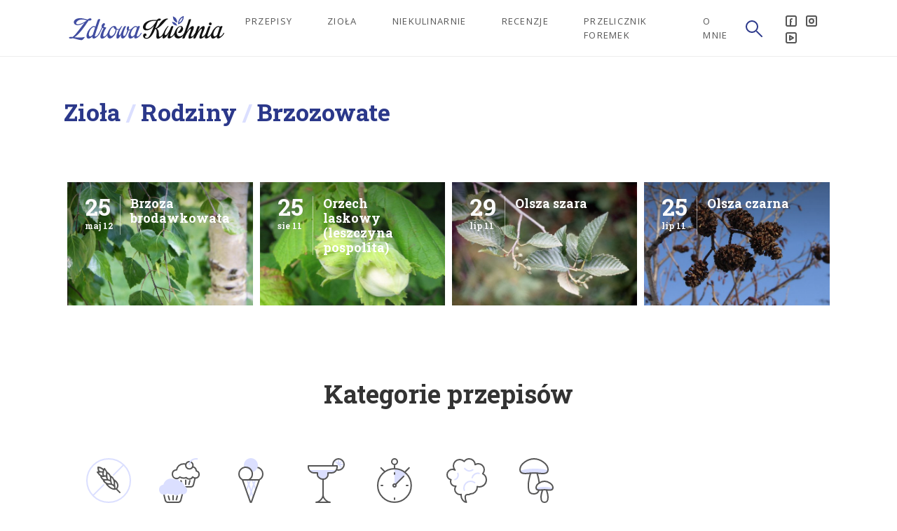

--- FILE ---
content_type: text/html; charset=UTF-8
request_url: https://zdrowa-kuchnia.com/rodzina/brzozowate/
body_size: 8273
content:
<!DOCTYPE html>
<html>
	<head>
		<script async src="https://www.googletagmanager.com/gtag/js?id=UA-25458292-1"></script>
		<script>
			window.dataLayer = window.dataLayer || [];
			function gtag(){dataLayer.push(arguments);}
			gtag('js', new Date());
			gtag('config', 'UA-25458292-1');
		</script>
		<meta charset="utf-8">
		<meta name="viewport" content="width=device-width, initial-scale=1">
		<title>Zdrowa Kuchnia &raquo; Rodziny &raquo; Brzozowate</title>
		
		<meta property="og:locale" content="pl_PL" />
		<meta property="og:site_name" content="Zdrowa Kuchnia" />
		<meta property="og:title" content="Zdrowa Kuchnia | Rodziny | Brzozowate" />
		<meta property="og:url" content="https://zdrowa-kuchnia.com/rodzina/brzozowate/" />
		<meta property="fb:app_id" content="143438722525584" />

					<meta property="og:type" content="website" />
			<meta property="og:description" content="Sprawdzone przepisy na pyszne dania" />
			<meta name="description" content="Sprawdzone przepisy na pyszne dania">
		
		
		<script>
			var templateURL = 'https://zdrowa-kuchnia.com/wp-content/themes/zdrowakuchnia';
		</script>

		<meta name='robots' content='max-image-preview:large' />
<link rel="alternate" type="application/rss+xml" title="Kanał Zdrowa Kuchnia &raquo; Brzozowate Rodzina" href="https://zdrowa-kuchnia.com/rodzina/brzozowate/feed/" />
<script type="text/javascript">
window._wpemojiSettings = {"baseUrl":"https:\/\/s.w.org\/images\/core\/emoji\/14.0.0\/72x72\/","ext":".png","svgUrl":"https:\/\/s.w.org\/images\/core\/emoji\/14.0.0\/svg\/","svgExt":".svg","source":{"concatemoji":"https:\/\/zdrowa-kuchnia.com\/wp-includes\/js\/wp-emoji-release.min.js?ver=6.2"}};
/*! This file is auto-generated */
!function(e,a,t){var n,r,o,i=a.createElement("canvas"),p=i.getContext&&i.getContext("2d");function s(e,t){p.clearRect(0,0,i.width,i.height),p.fillText(e,0,0);e=i.toDataURL();return p.clearRect(0,0,i.width,i.height),p.fillText(t,0,0),e===i.toDataURL()}function c(e){var t=a.createElement("script");t.src=e,t.defer=t.type="text/javascript",a.getElementsByTagName("head")[0].appendChild(t)}for(o=Array("flag","emoji"),t.supports={everything:!0,everythingExceptFlag:!0},r=0;r<o.length;r++)t.supports[o[r]]=function(e){if(p&&p.fillText)switch(p.textBaseline="top",p.font="600 32px Arial",e){case"flag":return s("\ud83c\udff3\ufe0f\u200d\u26a7\ufe0f","\ud83c\udff3\ufe0f\u200b\u26a7\ufe0f")?!1:!s("\ud83c\uddfa\ud83c\uddf3","\ud83c\uddfa\u200b\ud83c\uddf3")&&!s("\ud83c\udff4\udb40\udc67\udb40\udc62\udb40\udc65\udb40\udc6e\udb40\udc67\udb40\udc7f","\ud83c\udff4\u200b\udb40\udc67\u200b\udb40\udc62\u200b\udb40\udc65\u200b\udb40\udc6e\u200b\udb40\udc67\u200b\udb40\udc7f");case"emoji":return!s("\ud83e\udef1\ud83c\udffb\u200d\ud83e\udef2\ud83c\udfff","\ud83e\udef1\ud83c\udffb\u200b\ud83e\udef2\ud83c\udfff")}return!1}(o[r]),t.supports.everything=t.supports.everything&&t.supports[o[r]],"flag"!==o[r]&&(t.supports.everythingExceptFlag=t.supports.everythingExceptFlag&&t.supports[o[r]]);t.supports.everythingExceptFlag=t.supports.everythingExceptFlag&&!t.supports.flag,t.DOMReady=!1,t.readyCallback=function(){t.DOMReady=!0},t.supports.everything||(n=function(){t.readyCallback()},a.addEventListener?(a.addEventListener("DOMContentLoaded",n,!1),e.addEventListener("load",n,!1)):(e.attachEvent("onload",n),a.attachEvent("onreadystatechange",function(){"complete"===a.readyState&&t.readyCallback()})),(e=t.source||{}).concatemoji?c(e.concatemoji):e.wpemoji&&e.twemoji&&(c(e.twemoji),c(e.wpemoji)))}(window,document,window._wpemojiSettings);
</script>
<style type="text/css">
img.wp-smiley,
img.emoji {
	display: inline !important;
	border: none !important;
	box-shadow: none !important;
	height: 1em !important;
	width: 1em !important;
	margin: 0 0.07em !important;
	vertical-align: -0.1em !important;
	background: none !important;
	padding: 0 !important;
}
</style>
	<link rel='stylesheet' id='wp-block-library-css' href='https://zdrowa-kuchnia.com/wp-includes/css/dist/block-library/style.min.css?ver=6.2' type='text/css' media='all' />
<link rel='stylesheet' id='classic-theme-styles-css' href='https://zdrowa-kuchnia.com/wp-includes/css/classic-themes.min.css?ver=6.2' type='text/css' media='all' />
<style id='global-styles-inline-css' type='text/css'>
body{--wp--preset--color--black: #000000;--wp--preset--color--cyan-bluish-gray: #abb8c3;--wp--preset--color--white: #ffffff;--wp--preset--color--pale-pink: #f78da7;--wp--preset--color--vivid-red: #cf2e2e;--wp--preset--color--luminous-vivid-orange: #ff6900;--wp--preset--color--luminous-vivid-amber: #fcb900;--wp--preset--color--light-green-cyan: #7bdcb5;--wp--preset--color--vivid-green-cyan: #00d084;--wp--preset--color--pale-cyan-blue: #8ed1fc;--wp--preset--color--vivid-cyan-blue: #0693e3;--wp--preset--color--vivid-purple: #9b51e0;--wp--preset--gradient--vivid-cyan-blue-to-vivid-purple: linear-gradient(135deg,rgba(6,147,227,1) 0%,rgb(155,81,224) 100%);--wp--preset--gradient--light-green-cyan-to-vivid-green-cyan: linear-gradient(135deg,rgb(122,220,180) 0%,rgb(0,208,130) 100%);--wp--preset--gradient--luminous-vivid-amber-to-luminous-vivid-orange: linear-gradient(135deg,rgba(252,185,0,1) 0%,rgba(255,105,0,1) 100%);--wp--preset--gradient--luminous-vivid-orange-to-vivid-red: linear-gradient(135deg,rgba(255,105,0,1) 0%,rgb(207,46,46) 100%);--wp--preset--gradient--very-light-gray-to-cyan-bluish-gray: linear-gradient(135deg,rgb(238,238,238) 0%,rgb(169,184,195) 100%);--wp--preset--gradient--cool-to-warm-spectrum: linear-gradient(135deg,rgb(74,234,220) 0%,rgb(151,120,209) 20%,rgb(207,42,186) 40%,rgb(238,44,130) 60%,rgb(251,105,98) 80%,rgb(254,248,76) 100%);--wp--preset--gradient--blush-light-purple: linear-gradient(135deg,rgb(255,206,236) 0%,rgb(152,150,240) 100%);--wp--preset--gradient--blush-bordeaux: linear-gradient(135deg,rgb(254,205,165) 0%,rgb(254,45,45) 50%,rgb(107,0,62) 100%);--wp--preset--gradient--luminous-dusk: linear-gradient(135deg,rgb(255,203,112) 0%,rgb(199,81,192) 50%,rgb(65,88,208) 100%);--wp--preset--gradient--pale-ocean: linear-gradient(135deg,rgb(255,245,203) 0%,rgb(182,227,212) 50%,rgb(51,167,181) 100%);--wp--preset--gradient--electric-grass: linear-gradient(135deg,rgb(202,248,128) 0%,rgb(113,206,126) 100%);--wp--preset--gradient--midnight: linear-gradient(135deg,rgb(2,3,129) 0%,rgb(40,116,252) 100%);--wp--preset--duotone--dark-grayscale: url('#wp-duotone-dark-grayscale');--wp--preset--duotone--grayscale: url('#wp-duotone-grayscale');--wp--preset--duotone--purple-yellow: url('#wp-duotone-purple-yellow');--wp--preset--duotone--blue-red: url('#wp-duotone-blue-red');--wp--preset--duotone--midnight: url('#wp-duotone-midnight');--wp--preset--duotone--magenta-yellow: url('#wp-duotone-magenta-yellow');--wp--preset--duotone--purple-green: url('#wp-duotone-purple-green');--wp--preset--duotone--blue-orange: url('#wp-duotone-blue-orange');--wp--preset--font-size--small: 13px;--wp--preset--font-size--medium: 20px;--wp--preset--font-size--large: 36px;--wp--preset--font-size--x-large: 42px;--wp--preset--spacing--20: 0.44rem;--wp--preset--spacing--30: 0.67rem;--wp--preset--spacing--40: 1rem;--wp--preset--spacing--50: 1.5rem;--wp--preset--spacing--60: 2.25rem;--wp--preset--spacing--70: 3.38rem;--wp--preset--spacing--80: 5.06rem;--wp--preset--shadow--natural: 6px 6px 9px rgba(0, 0, 0, 0.2);--wp--preset--shadow--deep: 12px 12px 50px rgba(0, 0, 0, 0.4);--wp--preset--shadow--sharp: 6px 6px 0px rgba(0, 0, 0, 0.2);--wp--preset--shadow--outlined: 6px 6px 0px -3px rgba(255, 255, 255, 1), 6px 6px rgba(0, 0, 0, 1);--wp--preset--shadow--crisp: 6px 6px 0px rgba(0, 0, 0, 1);}:where(.is-layout-flex){gap: 0.5em;}body .is-layout-flow > .alignleft{float: left;margin-inline-start: 0;margin-inline-end: 2em;}body .is-layout-flow > .alignright{float: right;margin-inline-start: 2em;margin-inline-end: 0;}body .is-layout-flow > .aligncenter{margin-left: auto !important;margin-right: auto !important;}body .is-layout-constrained > .alignleft{float: left;margin-inline-start: 0;margin-inline-end: 2em;}body .is-layout-constrained > .alignright{float: right;margin-inline-start: 2em;margin-inline-end: 0;}body .is-layout-constrained > .aligncenter{margin-left: auto !important;margin-right: auto !important;}body .is-layout-constrained > :where(:not(.alignleft):not(.alignright):not(.alignfull)){max-width: var(--wp--style--global--content-size);margin-left: auto !important;margin-right: auto !important;}body .is-layout-constrained > .alignwide{max-width: var(--wp--style--global--wide-size);}body .is-layout-flex{display: flex;}body .is-layout-flex{flex-wrap: wrap;align-items: center;}body .is-layout-flex > *{margin: 0;}:where(.wp-block-columns.is-layout-flex){gap: 2em;}.has-black-color{color: var(--wp--preset--color--black) !important;}.has-cyan-bluish-gray-color{color: var(--wp--preset--color--cyan-bluish-gray) !important;}.has-white-color{color: var(--wp--preset--color--white) !important;}.has-pale-pink-color{color: var(--wp--preset--color--pale-pink) !important;}.has-vivid-red-color{color: var(--wp--preset--color--vivid-red) !important;}.has-luminous-vivid-orange-color{color: var(--wp--preset--color--luminous-vivid-orange) !important;}.has-luminous-vivid-amber-color{color: var(--wp--preset--color--luminous-vivid-amber) !important;}.has-light-green-cyan-color{color: var(--wp--preset--color--light-green-cyan) !important;}.has-vivid-green-cyan-color{color: var(--wp--preset--color--vivid-green-cyan) !important;}.has-pale-cyan-blue-color{color: var(--wp--preset--color--pale-cyan-blue) !important;}.has-vivid-cyan-blue-color{color: var(--wp--preset--color--vivid-cyan-blue) !important;}.has-vivid-purple-color{color: var(--wp--preset--color--vivid-purple) !important;}.has-black-background-color{background-color: var(--wp--preset--color--black) !important;}.has-cyan-bluish-gray-background-color{background-color: var(--wp--preset--color--cyan-bluish-gray) !important;}.has-white-background-color{background-color: var(--wp--preset--color--white) !important;}.has-pale-pink-background-color{background-color: var(--wp--preset--color--pale-pink) !important;}.has-vivid-red-background-color{background-color: var(--wp--preset--color--vivid-red) !important;}.has-luminous-vivid-orange-background-color{background-color: var(--wp--preset--color--luminous-vivid-orange) !important;}.has-luminous-vivid-amber-background-color{background-color: var(--wp--preset--color--luminous-vivid-amber) !important;}.has-light-green-cyan-background-color{background-color: var(--wp--preset--color--light-green-cyan) !important;}.has-vivid-green-cyan-background-color{background-color: var(--wp--preset--color--vivid-green-cyan) !important;}.has-pale-cyan-blue-background-color{background-color: var(--wp--preset--color--pale-cyan-blue) !important;}.has-vivid-cyan-blue-background-color{background-color: var(--wp--preset--color--vivid-cyan-blue) !important;}.has-vivid-purple-background-color{background-color: var(--wp--preset--color--vivid-purple) !important;}.has-black-border-color{border-color: var(--wp--preset--color--black) !important;}.has-cyan-bluish-gray-border-color{border-color: var(--wp--preset--color--cyan-bluish-gray) !important;}.has-white-border-color{border-color: var(--wp--preset--color--white) !important;}.has-pale-pink-border-color{border-color: var(--wp--preset--color--pale-pink) !important;}.has-vivid-red-border-color{border-color: var(--wp--preset--color--vivid-red) !important;}.has-luminous-vivid-orange-border-color{border-color: var(--wp--preset--color--luminous-vivid-orange) !important;}.has-luminous-vivid-amber-border-color{border-color: var(--wp--preset--color--luminous-vivid-amber) !important;}.has-light-green-cyan-border-color{border-color: var(--wp--preset--color--light-green-cyan) !important;}.has-vivid-green-cyan-border-color{border-color: var(--wp--preset--color--vivid-green-cyan) !important;}.has-pale-cyan-blue-border-color{border-color: var(--wp--preset--color--pale-cyan-blue) !important;}.has-vivid-cyan-blue-border-color{border-color: var(--wp--preset--color--vivid-cyan-blue) !important;}.has-vivid-purple-border-color{border-color: var(--wp--preset--color--vivid-purple) !important;}.has-vivid-cyan-blue-to-vivid-purple-gradient-background{background: var(--wp--preset--gradient--vivid-cyan-blue-to-vivid-purple) !important;}.has-light-green-cyan-to-vivid-green-cyan-gradient-background{background: var(--wp--preset--gradient--light-green-cyan-to-vivid-green-cyan) !important;}.has-luminous-vivid-amber-to-luminous-vivid-orange-gradient-background{background: var(--wp--preset--gradient--luminous-vivid-amber-to-luminous-vivid-orange) !important;}.has-luminous-vivid-orange-to-vivid-red-gradient-background{background: var(--wp--preset--gradient--luminous-vivid-orange-to-vivid-red) !important;}.has-very-light-gray-to-cyan-bluish-gray-gradient-background{background: var(--wp--preset--gradient--very-light-gray-to-cyan-bluish-gray) !important;}.has-cool-to-warm-spectrum-gradient-background{background: var(--wp--preset--gradient--cool-to-warm-spectrum) !important;}.has-blush-light-purple-gradient-background{background: var(--wp--preset--gradient--blush-light-purple) !important;}.has-blush-bordeaux-gradient-background{background: var(--wp--preset--gradient--blush-bordeaux) !important;}.has-luminous-dusk-gradient-background{background: var(--wp--preset--gradient--luminous-dusk) !important;}.has-pale-ocean-gradient-background{background: var(--wp--preset--gradient--pale-ocean) !important;}.has-electric-grass-gradient-background{background: var(--wp--preset--gradient--electric-grass) !important;}.has-midnight-gradient-background{background: var(--wp--preset--gradient--midnight) !important;}.has-small-font-size{font-size: var(--wp--preset--font-size--small) !important;}.has-medium-font-size{font-size: var(--wp--preset--font-size--medium) !important;}.has-large-font-size{font-size: var(--wp--preset--font-size--large) !important;}.has-x-large-font-size{font-size: var(--wp--preset--font-size--x-large) !important;}
.wp-block-navigation a:where(:not(.wp-element-button)){color: inherit;}
:where(.wp-block-columns.is-layout-flex){gap: 2em;}
.wp-block-pullquote{font-size: 1.5em;line-height: 1.6;}
</style>
<link rel='stylesheet' id='theme-css-css' href='https://zdrowa-kuchnia.com/wp-content/themes/zdrowakuchnia/assets/build/css/main.css?ver=6.2' type='text/css' media='all' />
<script type='text/javascript' src='https://zdrowa-kuchnia.com/wp-content/themes/zdrowakuchnia/assets/build/library/js/jquery.min.js' id='jquery-js'></script>
<link rel="https://api.w.org/" href="https://zdrowa-kuchnia.com/wp-json/" /><link rel="EditURI" type="application/rsd+xml" title="RSD" href="https://zdrowa-kuchnia.com/xmlrpc.php?rsd" />
<link rel="wlwmanifest" type="application/wlwmanifest+xml" href="https://zdrowa-kuchnia.com/wp-includes/wlwmanifest.xml" />
<meta name="generator" content="WordPress 6.2" />
<link rel="icon" href="https://zdrowa-kuchnia.com/wp-content/uploads/2018/11/cropped-favicon-32x32.png" sizes="32x32" />
<link rel="icon" href="https://zdrowa-kuchnia.com/wp-content/uploads/2018/11/cropped-favicon-192x192.png" sizes="192x192" />
<link rel="apple-touch-icon" href="https://zdrowa-kuchnia.com/wp-content/uploads/2018/11/cropped-favicon-180x180.png" />
<meta name="msapplication-TileImage" content="https://zdrowa-kuchnia.com/wp-content/uploads/2018/11/cropped-favicon-270x270.png" />
	</head>

	<body class="archive tax-herb_families term-brzozowate term-737">
		<header class="row fluid header-main">
			<nav class="navbar-main column sm-14 md-12 md-off-1">
				<div class="logo-container">						
					<a href="https://zdrowa-kuchnia.com/">
						<img src="https://zdrowa-kuchnia.com/wp-content/themes/zdrowakuchnia/assets/build/img/logo-zdrowakuchnia.svg" alt="Zdrowa Kuchnia" class="zk-logo">					
					</a>
				</div>
			
				<div class="menu-container">
					<ul id="primary-menu" class="navbar-nav"><li id="menu-item-509" class="menu-item menu-item-type-custom menu-item-object-custom menu-item-509"><a href="https://zdrowa-kuchnia.com/przepis">Przepisy</a></li>
<li id="menu-item-581" class="menu-item menu-item-type-custom menu-item-object-custom menu-item-581"><a href="https://zdrowa-kuchnia.com/ziolo">Zioła</a></li>
<li id="menu-item-3192" class="menu-item menu-item-type-custom menu-item-object-custom menu-item-3192"><a href="http://zdrowa-kuchnia.com/niekulinarnie">Niekulinarnie</a></li>
<li id="menu-item-3692" class="menu-item menu-item-type-custom menu-item-object-custom menu-item-3692"><a href="https://zdrowa-kuchnia.com/recenzja/">Recenzje</a></li>
<li id="menu-item-3732" class="menu-item menu-item-type-post_type menu-item-object-page menu-item-3732"><a href="https://zdrowa-kuchnia.com/przelicznik-foremek/">Przelicznik foremek</a></li>
<li id="menu-item-2586" class="menu-item menu-item-type-post_type menu-item-object-page menu-item-2586"><a href="https://zdrowa-kuchnia.com/o-mnie/">O mnie</a></li>
</ul>					
					<div class="navbar-search">
						<a href="" class="search__toggle-wrapper"><svg class="icon-24"><use xlink:href="#icon-24_search"></use></svg></a>
					</div>

					<div class="menu-button__container">				
						<a href="#" class="menu-button js-menu-button">
							<div class="menu-icon">
							<span></span>
							<span></span>
							<span></span>
							<span></span>
							</div>
						</a>
					</div>	
					<div class="social-media">
    <ul>
        <li><a href="https://www.facebook.com/mojazdrowakuchnia/"><svg class="icon-16"><use xlink:href="#icon-16_facebook"></use></svg></a></li><li><a href="https://www.instagram.com/mojazdrowakuchnia/"><svg class="icon-16"><use xlink:href="#icon-16_instagram"></use></svg></a></li><li><a href="https://www.youtube.com/@mojazdrowakuchnia"><svg class="icon-16"><use xlink:href="#icon-16_youtube"></use></svg></a></li>    </ul>
</div>	
				</div>			
			</nav>	
		</header>		

		<main itemscope itemtype="http://schema.org/Blog">
		<meta itemprop="name" content="Zdrowa Kuchnia" />
		<meta itemprop="about" content="Sprawdzone przepisy na pyszne i zdrowe potrawy" />
		<div itemprop="thumbnail" itemscope itemtype="https://schema.org/ImageObject">
			<meta itemprop="url" content="https://zdrowa-kuchnia.com/zdrowakuchnia.png">
			<meta itemprop="width" content="219">
			<meta itemprop="height" content="36">
		</div>


<section class="container taxonomy__intro row fluid">
	<div class="taxonomy__intro-text column sm-14 md-12 md-off-1">
		<h1>		
			Zioła <strong>/</strong> Rodziny <strong>/</strong> Brzozowate		</h1>
	</div>
</section>
		

	
	<section class="container taxonomy__list row fluid">	
		<div class="column sm-14 md-12 md-off-1">
			<div class="row fluid">		
									<div class="taxonomy__list__item">
						<a href="https://zdrowa-kuchnia.com/ziolo/brzoza-brodawkowata/" title="Brzoza brodawkowata">
							<div class="taxonomy__list__item-date">
								<h3 class="day small"> 25 </h3>
								<h3 class="month small"> maj 12 </h3>
							</div>
							<h3 class="post-title">Brzoza brodawkowata</h3>
														
								<img src="https://zdrowa-kuchnia.com/wp-content/uploads/2018/09/brzoza-brodawkowata_0-575x383.jpg" alt="Brzoza brodawkowata">
													</a>
					</div>
									<div class="taxonomy__list__item">
						<a href="https://zdrowa-kuchnia.com/ziolo/orzech-laskowy-leszczyna-pospolita/" title="Orzech laskowy (leszczyna pospolita)">
							<div class="taxonomy__list__item-date">
								<h3 class="day small"> 25 </h3>
								<h3 class="month small"> sie 11 </h3>
							</div>
							<h3 class="post-title">Orzech laskowy (leszczyna pospolita)</h3>
														
								<img src="https://zdrowa-kuchnia.com/wp-content/uploads/2018/09/orzech-laskowy-leszczyna-pospolita_0-575x383.jpg" alt="Orzech laskowy (leszczyna pospolita)">
													</a>
					</div>
									<div class="taxonomy__list__item">
						<a href="https://zdrowa-kuchnia.com/ziolo/olsza-szara/" title="Olsza szara">
							<div class="taxonomy__list__item-date">
								<h3 class="day small"> 29 </h3>
								<h3 class="month small"> lip 11 </h3>
							</div>
							<h3 class="post-title">Olsza szara</h3>
														
								<img src="https://zdrowa-kuchnia.com/wp-content/uploads/2011/07/1280px-Alnus_incana_tenuifolia_BLM-575x383.jpg" alt="Olsza szara">
													</a>
					</div>
									<div class="taxonomy__list__item">
						<a href="https://zdrowa-kuchnia.com/ziolo/olsza-czarna/" title="Olsza czarna">
							<div class="taxonomy__list__item-date">
								<h3 class="day small"> 25 </h3>
								<h3 class="month small"> lip 11 </h3>
							</div>
							<h3 class="post-title">Olsza czarna</h3>
														
								<img src="https://zdrowa-kuchnia.com/wp-content/uploads/2011/07/1280px-Alnus_glutinosa_female_inflorescence-575x383.jpg" alt="Olsza czarna">
													</a>
					</div>
							</div>
		</div>
	</section>

	<section class="container pagination-row row fluid">
    <div class="column sm-14 md-12 md-off-1"></div>
</section>
<section class="container recipe__categories">
    <div class="row fluid">
        <h2 class="small text-center column sm-14">Kategorie przepisów</h2>
    </div>

    <div class="row fluid">
        <div class="column sm-14 md-12 md-off-1 lg-8">
            <div class="row fluid align-center">
                <a href="https://zdrowa-kuchnia.com/kategorie-przepisow/bezglutenowe/" class="column xs-5 sm-4 md-3 xl-2 text-center recipe__categories-single"><svg class="icon-64"><use xlink:href="#icon-64_glutenfree"></use></svg><h6>Bezglutenowe</h6></a><a href="https://zdrowa-kuchnia.com/kategorie-przepisow/ciasta-i-wypieki/" class="column xs-5 sm-4 md-3 xl-2 text-center recipe__categories-single"><svg class="icon-64"><use xlink:href="#icon-64_pastry"></use></svg><h6>Ciasta i wypieki</h6></a><a href="https://zdrowa-kuchnia.com/kategorie-przepisow/desery/" class="column xs-5 sm-4 md-3 xl-2 text-center recipe__categories-single"><svg class="icon-64"><use xlink:href="#icon-64_dessert"></use></svg><h6>Desery</h6></a><a href="https://zdrowa-kuchnia.com/kategorie-przepisow/drinki/" class="column xs-5 sm-4 md-3 xl-2 text-center recipe__categories-single"><svg class="icon-64"><use xlink:href="#icon-64_drink"></use></svg><h6>Drinki</h6></a><a href="https://zdrowa-kuchnia.com/kategorie-przepisow/ekspresowe/" class="column xs-5 sm-4 md-3 xl-2 text-center recipe__categories-single"><svg class="icon-64"><use xlink:href="#icon-64_fast"></use></svg><h6>Ekspresowe</h6></a><a href="https://zdrowa-kuchnia.com/kategorie-przepisow/gotowane-na-parze/" class="column xs-5 sm-4 md-3 xl-2 text-center recipe__categories-single"><svg class="icon-64"><use xlink:href="#icon-64_steam"></use></svg><h6>Gotowane na parze</h6></a><a href="https://zdrowa-kuchnia.com/kategorie-przepisow/grzyby/" class="column xs-5 sm-4 md-3 xl-2 text-center recipe__categories-single"><svg class="icon-64"><use xlink:href="#icon-64_mushroom"></use></svg><h6>Grzyby</h6></a><a href="https://zdrowa-kuchnia.com/kategorie-przepisow/jajka/" class="column xs-5 sm-4 md-3 xl-2 text-center recipe__categories-single"><svg class="icon-64"><use xlink:href="#icon-64_eggs"></use></svg><h6>Jajka</h6></a><a href="https://zdrowa-kuchnia.com/kategorie-przepisow/makarony/" class="column xs-5 sm-4 md-3 xl-2 text-center recipe__categories-single"><svg class="icon-64"><use xlink:href="#icon-64_pasta"></use></svg><h6>Makarony</h6></a><a href="https://zdrowa-kuchnia.com/kategorie-przepisow/mieso/" class="column xs-5 sm-4 md-3 xl-2 text-center recipe__categories-single"><svg class="icon-64"><use xlink:href="#icon-64_meat"></use></svg><h6>Mięso</h6></a><a href="https://zdrowa-kuchnia.com/kategorie-przepisow/napoje/" class="column xs-5 sm-4 md-3 xl-2 text-center recipe__categories-single"><svg class="icon-64"><use xlink:href="#icon-64_beverage"></use></svg><h6>Napoje</h6></a><a href="https://zdrowa-kuchnia.com/kategorie-przepisow/owoce/" class="column xs-5 sm-4 md-3 xl-2 text-center recipe__categories-single"><svg class="icon-64"><use xlink:href="#icon-64_fruits"></use></svg><h6>Owoce</h6></a><a href="https://zdrowa-kuchnia.com/kategorie-przepisow/potrawy-maczne/" class="column xs-5 sm-4 md-3 xl-2 text-center recipe__categories-single"><svg class="icon-64"><use xlink:href="#icon-64_flour"></use></svg><h6>Potrawy mączne</h6></a><a href="https://zdrowa-kuchnia.com/kategorie-przepisow/przepisy-swiateczne/" class="column xs-5 sm-4 md-3 xl-2 text-center recipe__categories-single"><svg class="icon-64"><use xlink:href="#icon-64_holiday"></use></svg><h6>Przepisy świąteczne</h6></a><a href="https://zdrowa-kuchnia.com/kategorie-przepisow/przetwory/" class="column xs-5 sm-4 md-3 xl-2 text-center recipe__categories-single"><svg class="icon-64"><use xlink:href="#icon-64_preserves"></use></svg><h6>Przetwory</h6></a><a href="https://zdrowa-kuchnia.com/kategorie-przepisow/przystawki/" class="column xs-5 sm-4 md-3 xl-2 text-center recipe__categories-single"><svg class="icon-64"><use xlink:href="#icon-64_appetizer"></use></svg><h6>Przystawki</h6></a><a href="https://zdrowa-kuchnia.com/kategorie-przepisow/regionalne/" class="column xs-5 sm-4 md-3 xl-2 text-center recipe__categories-single"><svg class="icon-64"><use xlink:href="#icon-64_local"></use></svg><h6>Regionalne</h6></a><a href="https://zdrowa-kuchnia.com/kategorie-przepisow/ryby/" class="column xs-5 sm-4 md-3 xl-2 text-center recipe__categories-single"><svg class="icon-64"><use xlink:href="#icon-64_fish"></use></svg><h6>Ryby</h6></a><a href="https://zdrowa-kuchnia.com/kategorie-przepisow/ryz-i-kasze/" class="column xs-5 sm-4 md-3 xl-2 text-center recipe__categories-single"><svg class="icon-64"><use xlink:href="#icon-64_rice"></use></svg><h6>Ryż i kasze</h6></a><a href="https://zdrowa-kuchnia.com/kategorie-przepisow/salatki-i-surowki/" class="column xs-5 sm-4 md-3 xl-2 text-center recipe__categories-single"><svg class="icon-64"><use xlink:href="#icon-64_salad"></use></svg><h6>Sałatki i surówki</h6></a><a href="https://zdrowa-kuchnia.com/kategorie-przepisow/sosy/" class="column xs-5 sm-4 md-3 xl-2 text-center recipe__categories-single"><svg class="icon-64"><use xlink:href="#icon-64_sauce"></use></svg><h6>Sosy</h6></a><a href="https://zdrowa-kuchnia.com/kategorie-przepisow/warzywa/" class="column xs-5 sm-4 md-3 xl-2 text-center recipe__categories-single"><svg class="icon-64"><use xlink:href="#icon-64_vegetables"></use></svg><h6>Warzywa</h6></a><a href="https://zdrowa-kuchnia.com/kategorie-przepisow/wegetarianskie/" class="column xs-5 sm-4 md-3 xl-2 text-center recipe__categories-single"><svg class="icon-64"><use xlink:href="#icon-64_vegetarian"></use></svg><h6>Wegetariańskie</h6></a><a href="https://zdrowa-kuchnia.com/kategorie-przepisow/z-grilla/" class="column xs-5 sm-4 md-3 xl-2 text-center recipe__categories-single"><svg class="icon-64"><use xlink:href="#icon-64_grill"></use></svg><h6>Z grilla</h6></a><a href="https://zdrowa-kuchnia.com/kategorie-przepisow/zapiekanki/" class="column xs-5 sm-4 md-3 xl-2 text-center recipe__categories-single"><svg class="icon-64"><use xlink:href="#icon-64_casserolle"></use></svg><h6>Zapiekanki</h6></a><a href="https://zdrowa-kuchnia.com/kategorie-przepisow/zupy-i-dodatki-do-zup/" class="column xs-5 sm-4 md-3 xl-2 text-center recipe__categories-single"><svg class="icon-64"><use xlink:href="#icon-64_soup"></use></svg><h6>Zupy i dodatki do zup</h6></a>            </div>
        </div>
        <div class="column sm-14 md-12 md-3 md-off-1 lg-3 recipe__categories__adsense">
            <script async src="//pagead2.googlesyndication.com/pagead/js/adsbygoogle.js"></script>
            <!-- Reklama 1 -->
            <ins class="adsbygoogle"
                style="display:block"
                data-ad-client="ca-pub-6587186100504481"
                data-ad-slot="7248845617"
                data-ad-format="auto"
                data-full-width-responsive="true"></ins>
            <script>
            (adsbygoogle = window.adsbygoogle || []).push({});
            </script>
        </div>
    </div>
</section>
	</main>

		<footer>
			<div class="container footer__bottom row fluid">
				<div class="column sm-14 md-off-1 md-12 lg-2">
					<div class="row">
						<div class="column xs-7 lg-14">
							<h5>Na skróty:</h5>
							<nav>
								<ul id="footer-menu" class="navbar-footer"><li id="menu-item-2513" class="menu-item menu-item-type-custom menu-item-object-custom menu-item-2513"><a href="https://zdrowa-kuchnia.com/przepis">Przepisy</a></li>
<li id="menu-item-2515" class="menu-item menu-item-type-custom menu-item-object-custom menu-item-2515"><a href="https://zdrowa-kuchnia.com/ziolo">Zioła</a></li>
<li id="menu-item-3208" class="menu-item menu-item-type-custom menu-item-object-custom menu-item-3208"><a href="https://zdrowa-kuchnia.com/niekulinarnie/">Niekulinarnie</a></li>
<li id="menu-item-3691" class="menu-item menu-item-type-custom menu-item-object-custom menu-item-3691"><a href="https://zdrowa-kuchnia.com/recenzja/">Recenzje</a></li>
<li id="menu-item-3731" class="menu-item menu-item-type-post_type menu-item-object-page menu-item-3731"><a href="https://zdrowa-kuchnia.com/przelicznik-foremek/">Przelicznik foremek</a></li>
<li id="menu-item-2585" class="menu-item menu-item-type-post_type menu-item-object-page menu-item-2585"><a href="https://zdrowa-kuchnia.com/o-mnie/">O mnie</a></li>
</ul>							</nav>
							<div class="social-media-footer">
								<div class="social-media">
    <ul>
        <li><a href="https://www.facebook.com/mojazdrowakuchnia/"><svg class="icon-16"><use xlink:href="#icon-16_facebook"></use></svg></a></li><li><a href="https://www.instagram.com/mojazdrowakuchnia/"><svg class="icon-16"><use xlink:href="#icon-16_instagram"></use></svg></a></li><li><a href="https://www.youtube.com/@mojazdrowakuchnia"><svg class="icon-16"><use xlink:href="#icon-16_youtube"></use></svg></a></li>    </ul>
</div>							</div>
						</div>
						<div class="column xs-7 lg-14">
							<h5>Tu mnie znajdziesz:</h5>
							<div class="aggregation-link"><a href="http://zmiksowani.pl" rel="nofollow" title="Przepisy kulinarne" target="_blank"><img src="//static.zmiksowani.pl/button/?src=banner-nowy-120x90-light.png&hash=d74cb35426f3d808325876f45b69dbf1" width="120" height="90" border="0" alt="Przepisy kulinarne"/></a></div>
						</div>
					</div>
				</div>
				<div class="column sm-14 md-12 md-off-1 lg-8">
					<h5>Popularne składniki:</h5>
					<section class="recipe__ingridients row fluid">
    <a href="https://zdrowa-kuchnia.com/skladniki/jajka/" class="text-center recipe__ingridients-single">Jajka</a><a href="https://zdrowa-kuchnia.com/skladniki/maka-pszenna/" class="text-center recipe__ingridients-single">Mąka pszenna</a><a href="https://zdrowa-kuchnia.com/skladniki/maslo/" class="text-center recipe__ingridients-single">Masło</a><a href="https://zdrowa-kuchnia.com/skladniki/czosnek/" class="text-center recipe__ingridients-single">Czosnek</a><a href="https://zdrowa-kuchnia.com/skladniki/cebula/" class="text-center recipe__ingridients-single">Cebula</a><a href="https://zdrowa-kuchnia.com/skladniki/mleko/" class="text-center recipe__ingridients-single">Mleko</a><a href="https://zdrowa-kuchnia.com/skladniki/cukier-puder/" class="text-center recipe__ingridients-single">Cukier puder</a><a href="https://zdrowa-kuchnia.com/skladniki/smietana/" class="text-center recipe__ingridients-single">Śmietana</a><a href="https://zdrowa-kuchnia.com/skladniki/cytryna/" class="text-center recipe__ingridients-single">Cytryna</a><a href="https://zdrowa-kuchnia.com/skladniki/papryka/" class="text-center recipe__ingridients-single">Papryka</a><a href="https://zdrowa-kuchnia.com/skladniki/piersi-z-kurczaka/" class="text-center recipe__ingridients-single">Piersi z kurczaka</a><a href="https://zdrowa-kuchnia.com/skladniki/pomidor/" class="text-center recipe__ingridients-single">Pomidor</a><a href="https://zdrowa-kuchnia.com/skladniki/natka-pietruszki/" class="text-center recipe__ingridients-single">Natka pietruszki</a><a href="https://zdrowa-kuchnia.com/skladniki/zolty-ser/" class="text-center recipe__ingridients-single">Żółty ser</a><a href="https://zdrowa-kuchnia.com/skladniki/kakao/" class="text-center recipe__ingridients-single">Kakao</a><a href="https://zdrowa-kuchnia.com/skladniki/maka-ziemniaczana/" class="text-center recipe__ingridients-single">Mąka ziemniaczana</a><a href="https://zdrowa-kuchnia.com/skladniki/marchew/" class="text-center recipe__ingridients-single">Marchew</a><a href="https://zdrowa-kuchnia.com/skladniki/jogurt-naturalny/" class="text-center recipe__ingridients-single">Jogurt naturalny</a><a href="https://zdrowa-kuchnia.com/skladniki/miod/" class="text-center recipe__ingridients-single">Miód</a><a href="https://zdrowa-kuchnia.com/skladniki/ziemniaki/" class="text-center recipe__ingridients-single">Ziemniaki</a><a href="https://zdrowa-kuchnia.com/skladniki/ser-mascarpone/" class="text-center recipe__ingridients-single">Mascarpone</a><a href="https://zdrowa-kuchnia.com/skladniki/jablka/" class="text-center recipe__ingridients-single">Jabłka</a><a href="https://zdrowa-kuchnia.com/skladniki/majonez/" class="text-center recipe__ingridients-single">Majonez</a><a href="https://zdrowa-kuchnia.com/skladniki/bulion/" class="text-center recipe__ingridients-single">Bulion</a><a href="https://zdrowa-kuchnia.com/skladniki/czekolada-mleczna/" class="text-center recipe__ingridients-single">Czekolada mleczna</a><a href="https://zdrowa-kuchnia.com/skladniki/orzechy-wloskie/" class="text-center recipe__ingridients-single">Orzechy włoskie</a><a href="https://zdrowa-kuchnia.com/skladniki/ogorek/" class="text-center recipe__ingridients-single">Ogórek</a><a href="https://zdrowa-kuchnia.com/skladniki/czekolada-gorzka/" class="text-center recipe__ingridients-single">Czekolada gorzka</a><a href="https://zdrowa-kuchnia.com/skladniki/margaryna-do-pieczenia/" class="text-center recipe__ingridients-single">Margaryna</a><a href="https://zdrowa-kuchnia.com/skladniki/maliny/" class="text-center recipe__ingridients-single">Maliny</a><a href="https://zdrowa-kuchnia.com/skladniki/cukinia/" class="text-center recipe__ingridients-single">Cukinia</a><a href="https://zdrowa-kuchnia.com/skladniki/twarog/" class="text-center recipe__ingridients-single">Twaróg</a><a href="https://zdrowa-kuchnia.com/skladniki/drozdze/" class="text-center recipe__ingridients-single">Drożdże</a><a href="https://zdrowa-kuchnia.com/skladniki/bulka-tarta/" class="text-center recipe__ingridients-single">Bułka tarta</a><a href="https://zdrowa-kuchnia.com/skladniki/koncentrat-pomidorowy/" class="text-center recipe__ingridients-single">Koncentrat pomidorowy</a><a href="https://zdrowa-kuchnia.com/skladniki/pieczarki/" class="text-center recipe__ingridients-single">Pieczarki</a><a href="https://zdrowa-kuchnia.com/skladniki/zelatyna/" class="text-center recipe__ingridients-single">Żelatyna</a><a href="https://zdrowa-kuchnia.com/skladniki/ser-mozzarella/" class="text-center recipe__ingridients-single">Mozzarella</a><a href="https://zdrowa-kuchnia.com/skladniki/szynka/" class="text-center recipe__ingridients-single">Szynka</a><a href="https://zdrowa-kuchnia.com/skladniki/kukurydza-konserwowa/" class="text-center recipe__ingridients-single">Kukurydza konserwowa</a><a href="https://zdrowa-kuchnia.com/skladniki/proszek-do-pieczenia/" class="text-center recipe__ingridients-single">Proszek do pieczenia</a><a href="https://zdrowa-kuchnia.com/skladniki/mieso-mielone/" class="text-center recipe__ingridients-single">Mięso mielone</a><a href="https://zdrowa-kuchnia.com/skladniki/boczek/" class="text-center recipe__ingridients-single">Boczek</a><a href="https://zdrowa-kuchnia.com/skladniki/szczypiorek/" class="text-center recipe__ingridients-single">Szczypiorek</a><a href="https://zdrowa-kuchnia.com/skladniki/salata/" class="text-center recipe__ingridients-single">Sałata</a><a href="https://zdrowa-kuchnia.com/skladniki/ser-typu-feta/" class="text-center recipe__ingridients-single">Feta</a><a href="https://zdrowa-kuchnia.com/skladniki/koper-ogrodowy/" class="text-center recipe__ingridients-single">Koperek</a><a href="https://zdrowa-kuchnia.com/skladniki/truskawki/" class="text-center recipe__ingridients-single">Truskawki</a><a href="https://zdrowa-kuchnia.com/skladniki/musztarda/" class="text-center recipe__ingridients-single">Musztarda</a><a href="https://zdrowa-kuchnia.com/skladniki/ser-parmezan/" class="text-center recipe__ingridients-single">Parmezan</a><a href="https://zdrowa-kuchnia.com/skladniki/czekolada-biala/" class="text-center recipe__ingridients-single">Czekolada biała</a><a href="https://zdrowa-kuchnia.com/skladniki/cynamon/" class="text-center recipe__ingridients-single">Cynamon</a><a href="https://zdrowa-kuchnia.com/skladniki/pomidory-suszone/" class="text-center recipe__ingridients-single">Pomidory suszone</a><a href="https://zdrowa-kuchnia.com/skladniki/wisnie/" class="text-center recipe__ingridients-single">Wiśnie</a><a href="https://zdrowa-kuchnia.com/skladniki/pomidorki-koktajlowe/" class="text-center recipe__ingridients-single">Pomidorki koktajlowe</a><a href="https://zdrowa-kuchnia.com/skladniki/makaron/" class="text-center recipe__ingridients-single">Makaron</a><a href="https://zdrowa-kuchnia.com/skladniki/galaretka/" class="text-center recipe__ingridients-single">Galaretka</a><a href="https://zdrowa-kuchnia.com/skladniki/banany/" class="text-center recipe__ingridients-single">Banany</a><a href="https://zdrowa-kuchnia.com/skladniki/schab/" class="text-center recipe__ingridients-single">Schab</a><a href="https://zdrowa-kuchnia.com/skladniki/budyn-smietankowy/" class="text-center recipe__ingridients-single">Budyń śmietankowy</a><a href="https://zdrowa-kuchnia.com/skladniki/bulka/" class="text-center recipe__ingridients-single">Bułka</a><a href="https://zdrowa-kuchnia.com/skladniki/szpinak/" class="text-center recipe__ingridients-single">Szpinak</a><a href="https://zdrowa-kuchnia.com/skladniki/udka-z-kurczaka/" class="text-center recipe__ingridients-single">Udka z kurczaka</a><a href="https://zdrowa-kuchnia.com/skladniki/soda-oczyszczona/" class="text-center recipe__ingridients-single">Soda oczyszczona</a><a href="https://zdrowa-kuchnia.com/skladniki/ketchup/" class="text-center recipe__ingridients-single">Ketchup</a><a href="https://zdrowa-kuchnia.com/skladniki/makaron-spaghetti/" class="text-center recipe__ingridients-single">Makaron spaghetti</a><a href="https://zdrowa-kuchnia.com/skladniki/ryz-bialy/" class="text-center recipe__ingridients-single">Ryż</a><a href="https://zdrowa-kuchnia.com/skladniki/ciasto-francuskie/" class="text-center recipe__ingridients-single">Ciasto francuskie</a><a href="https://zdrowa-kuchnia.com/skladniki/nasiona-slonecznika/" class="text-center recipe__ingridients-single">Nasiona słonecznika</a><a href="https://zdrowa-kuchnia.com/skladniki/pietruszka-korzen/" class="text-center recipe__ingridients-single">Pietruszka</a><a href="https://zdrowa-kuchnia.com/skladniki/por/" class="text-center recipe__ingridients-single">Por</a><a href="https://zdrowa-kuchnia.com/skladniki/herbatniki/" class="text-center recipe__ingridients-single">Herbatniki</a><a href="https://zdrowa-kuchnia.com/skladniki/makaron-swiderki/" class="text-center recipe__ingridients-single">Makaron świderki</a><a href="https://zdrowa-kuchnia.com/skladniki/galka-muszkatolowa/" class="text-center recipe__ingridients-single">Gałka muszkatołowa</a><a href="https://zdrowa-kuchnia.com/skladniki/grzanki/" class="text-center recipe__ingridients-single">Grzanki</a><a href="https://zdrowa-kuchnia.com/skladniki/dynia/" class="text-center recipe__ingridients-single">Dynia</a><a href="https://zdrowa-kuchnia.com/skladniki/bazylia/" class="text-center recipe__ingridients-single">Bazylia</a><a href="https://zdrowa-kuchnia.com/skladniki/platki-owsiane/" class="text-center recipe__ingridients-single">Płatki owsiane</a><a href="https://zdrowa-kuchnia.com/skladniki/mleko-w-proszku/" class="text-center recipe__ingridients-single">Mleko w proszku</a><a href="https://zdrowa-kuchnia.com/skladniki/biszkopt-spod-do-ciasta/" class="text-center recipe__ingridients-single">Biszkopt (spód do ciasta)</a><a href="https://zdrowa-kuchnia.com/skladniki/brokuly/" class="text-center recipe__ingridients-single">Brokuły</a><a href="https://zdrowa-kuchnia.com/skladniki/placki-tortilla/" class="text-center recipe__ingridients-single">Placki tortilla</a><a href="https://zdrowa-kuchnia.com/skladniki/sliwki/" class="text-center recipe__ingridients-single">Śliwki</a><a href="https://zdrowa-kuchnia.com/skladniki/seler-korzeniowy/" class="text-center recipe__ingridients-single">Seler korzeniowy</a><a href="https://zdrowa-kuchnia.com/skladniki/ananas-w-syropie/" class="text-center recipe__ingridients-single">Ananas w syropie</a><a href="https://zdrowa-kuchnia.com/skladniki/orzechy-laskowe/" class="text-center recipe__ingridients-single">Orzechy laskowe</a><a href="https://zdrowa-kuchnia.com/skladniki/gruszka/" class="text-center recipe__ingridients-single">Gruszka</a><a href="https://zdrowa-kuchnia.com/skladniki/sos-pomidorowy/" class="text-center recipe__ingridients-single">Sos pomidorowy</a><a href="https://zdrowa-kuchnia.com/skladniki/poledwica-wieprzowa/" class="text-center recipe__ingridients-single">Polędwica wieprzowa</a><a href="https://zdrowa-kuchnia.com/skladniki/sos-sojowy/" class="text-center recipe__ingridients-single">Sos sojowy</a><a href="https://zdrowa-kuchnia.com/skladniki/rzodkiewka/" class="text-center recipe__ingridients-single">Rzodkiewka</a><a href="https://zdrowa-kuchnia.com/skladniki/budyn-waniliowy/" class="text-center recipe__ingridients-single">Budyń waniliowy</a><a href="https://zdrowa-kuchnia.com/skladniki/imbir/" class="text-center recipe__ingridients-single">Imbir</a><a href="https://zdrowa-kuchnia.com/skladniki/chrzan/" class="text-center recipe__ingridients-single">Chrzan</a><a href="https://zdrowa-kuchnia.com/skladniki/wodka/" class="text-center recipe__ingridients-single">Wódka</a><a href="https://zdrowa-kuchnia.com/skladniki/bita-smietana-sniezka/" class="text-center recipe__ingridients-single">Bita śmietana "Śnieżka"</a><a href="https://zdrowa-kuchnia.com/skladniki/kremowy-serek-smietankowy/" class="text-center recipe__ingridients-single">Kremowy serek śmietankowy</a><a href="https://zdrowa-kuchnia.com/skladniki/cukier-brazowy/" class="text-center recipe__ingridients-single">Cukier brązowy</a><a href="https://zdrowa-kuchnia.com/skladniki/burak/" class="text-center recipe__ingridients-single">Burak</a><a href="https://zdrowa-kuchnia.com/skladniki/kielbasa/" class="text-center recipe__ingridients-single">Kiełbasa</a><a href="https://zdrowa-kuchnia.com/skladniki/oliwki/" class="text-center recipe__ingridients-single">Oliwki</a><a href="https://zdrowa-kuchnia.com/skladniki/ogorek-konserwowy/" class="text-center recipe__ingridients-single">Ogórek konserwowy</a><a href="https://zdrowa-kuchnia.com/skladniki/tunczyk-w-zalewie/" class="text-center recipe__ingridients-single">Tuńczyk w zalewie</a><a href="https://zdrowa-kuchnia.com/skladniki/cukier-trzcinowy/" class="text-center recipe__ingridients-single">Cukier trzcinowy</a><a href="https://zdrowa-kuchnia.com/skladniki/mleko-zageszczone-slodzone/" class="text-center recipe__ingridients-single">Mleko zagęszczone słodzone</a><a href="https://zdrowa-kuchnia.com/skladniki/awokado/" class="text-center recipe__ingridients-single">Awokado</a><a href="https://zdrowa-kuchnia.com/skladniki/papryczka-chili/" class="text-center recipe__ingridients-single">Papryczka chili</a><a href="https://zdrowa-kuchnia.com/skladniki/czarne-jagody/" class="text-center recipe__ingridients-single">Czarne jagody</a><a href="https://zdrowa-kuchnia.com/skladniki/nutella/" class="text-center recipe__ingridients-single">Nutella</a><a href="https://zdrowa-kuchnia.com/skladniki/pomarancza/" class="text-center recipe__ingridients-single">Pomarańcza</a><a href="https://zdrowa-kuchnia.com/skladniki/fasola-konserwowa-czerwona/" class="text-center recipe__ingridients-single">Fasola konserwowa czerwona</a><a href="https://zdrowa-kuchnia.com/skladniki/mieta/" class="text-center recipe__ingridients-single">Mięta</a><a href="https://zdrowa-kuchnia.com/skladniki/rodzynki/" class="text-center recipe__ingridients-single">Rodzynki</a><a href="https://zdrowa-kuchnia.com/skladniki/rabarbar/" class="text-center recipe__ingridients-single">Rabarbar</a><a href="https://zdrowa-kuchnia.com/skladniki/oscypek/" class="text-center recipe__ingridients-single">Oscypek</a><a href="https://zdrowa-kuchnia.com/skladniki/masa-krowkowa/" class="text-center recipe__ingridients-single">Masa krówkowa</a><a href="https://zdrowa-kuchnia.com/skladniki/kefir/" class="text-center recipe__ingridients-single">Kefir</a><a href="https://zdrowa-kuchnia.com/skladniki/wino-biale/" class="text-center recipe__ingridients-single">Wino białe</a><a href="https://zdrowa-kuchnia.com/skladniki/losos-wedzony/" class="text-center recipe__ingridients-single">Łosoś wędzony</a><a href="https://zdrowa-kuchnia.com/skladniki/rozmaryn/" class="text-center recipe__ingridients-single">Rozmaryn</a><a href="https://zdrowa-kuchnia.com/skladniki/roszponka/" class="text-center recipe__ingridients-single">Roszponka</a><a href="https://zdrowa-kuchnia.com/skladniki/pestki-z-dyni/" class="text-center recipe__ingridients-single">Pestki z dyni</a><a href="https://zdrowa-kuchnia.com/skladniki/borowka-amerykanska/" class="text-center recipe__ingridients-single">Borówka amerykańska</a><a href="https://zdrowa-kuchnia.com/skladniki/fasola-szparagowa/" class="text-center recipe__ingridients-single">Fasola szparagowa</a><a href="https://zdrowa-kuchnia.com/skladniki/ogorek-kiszony/" class="text-center recipe__ingridients-single">Ogórek kiszony</a></section>				</div>
			</div>
			<!-- <div class="bottom row fluid">
				<div class="column sm-12 sm-off-1 text-right">
					<nav class="container">
						<ul id="bottom-menu" class="navbar-bottom"><li id="menu-item-2509" class="menu-item menu-item-type-post_type menu-item-object-page menu-item-2509"><a href="https://zdrowa-kuchnia.com/regulamin/">Regulamin</a></li>
</ul>					</nav>
				</div>
			</div> -->
		</footer>

		<section class="search__wrapper">
    <a href="" class="search__toggle-wrapper"></a>
    <form role="search" method="get" id="searchform" class="search__form" action="https://zdrowa-kuchnia.com">

    <label class="screen-reader-text" for="s">Szukaj:</label>
    <input type="text" value="" placeholder="Szukaj..." name="s" id="s" />
    <button type="submit" id="searchsubmit" class="button button--search">
        <svg class="icon-24"><use xlink:href="#icon-24_search"></use></svg>
    </button>

</form></section>	</body>

	<script type='text/javascript' src='https://zdrowa-kuchnia.com/wp-content/themes/zdrowakuchnia/assets/build/js/main.js' id='theme-js-js'></script>
	
</html>


--- FILE ---
content_type: text/html; charset=utf-8
request_url: https://www.google.com/recaptcha/api2/aframe
body_size: 265
content:
<!DOCTYPE HTML><html><head><meta http-equiv="content-type" content="text/html; charset=UTF-8"></head><body><script nonce="Xo45s8b2rRoCJarUiZqArA">/** Anti-fraud and anti-abuse applications only. See google.com/recaptcha */ try{var clients={'sodar':'https://pagead2.googlesyndication.com/pagead/sodar?'};window.addEventListener("message",function(a){try{if(a.source===window.parent){var b=JSON.parse(a.data);var c=clients[b['id']];if(c){var d=document.createElement('img');d.src=c+b['params']+'&rc='+(localStorage.getItem("rc::a")?sessionStorage.getItem("rc::b"):"");window.document.body.appendChild(d);sessionStorage.setItem("rc::e",parseInt(sessionStorage.getItem("rc::e")||0)+1);localStorage.setItem("rc::h",'1768737168366');}}}catch(b){}});window.parent.postMessage("_grecaptcha_ready", "*");}catch(b){}</script></body></html>

--- FILE ---
content_type: image/svg+xml
request_url: https://zdrowa-kuchnia.com/wp-content/themes/zdrowakuchnia/assets/build/img/logo-zdrowakuchnia.svg
body_size: 16817
content:
<?xml version="1.0" encoding="utf-8"?>
<!-- Generator: Adobe Illustrator 21.1.0, SVG Export Plug-In . SVG Version: 6.00 Build 0)  -->
<svg version="1.1" id="Layer_1" xmlns="http://www.w3.org/2000/svg" xmlns:xlink="http://www.w3.org/1999/xlink" x="0px" y="0px"
	 viewBox="0 0 230 60" style="enable-background:new 0 0 230 60;" xml:space="preserve">
<style type="text/css">
	.st0{fill:#414DA1;}
	.st1{fill:#121212;}
	.st2{fill:none;stroke:#414DA1;stroke-width:1.5;stroke-linecap:round;stroke-linejoin:round;stroke-miterlimit:10;}
</style>
<g>
	<path class="st0" d="M24.6,47.1c-0.7,0-1.6-0.1-2.5-0.3c-1-0.2-2-0.4-3.1-0.7c-1.1-0.3-2.2-0.6-3.3-0.9c-1.1-0.3-2.1-0.5-3.1-0.8
		c-0.5,0.2-1,0.3-1.5,0.4c-0.5,0.1-1,0.1-1.5,0.1c-0.8,0-1.4-0.1-1.8-0.4c-0.4-0.2-0.6-0.5-0.5-0.8c0-0.3,0.2-0.6,0.7-0.8
		c0.4-0.2,1.1-0.4,1.9-0.4c0.6,0,1.5,0.1,2.4,0.2c1.2-0.9,2.5-2.1,3.9-3.7c1.4-1.6,2.8-3.4,4.3-5.3c1.5-1.9,2.9-3.9,4.4-5.9
		c1.5-2,3-3.9,4.4-5.6c-1.1,0.7-2.4,1.4-4,2.2c-1.9,0.9-3.6,1.4-5,1.5c-1.4,0.1-2.6-0.1-3.6-0.5c-1-0.4-1.7-1-2.1-1.8
		c-0.4-0.8-0.6-1.7-0.5-2.5c0.1-0.9,0.5-1.7,1.2-2.5c0.7-0.8,1.7-1.5,3.1-2c1.3-0.5,3-0.7,5-0.7c2,0,4.3,0.5,6.9,1.2
		c1.2,0.4,2.2,0.6,3.1,0.8c1.2-1,2.3-1.6,3.2-1.7c0.8-0.1,1.5,0,1.9,0.4c0.5,0.4,0.6,0.8,0.4,1.3c-0.2,0.5-0.5,0.8-1.1,1.1
		c-0.5,0.3-1.5,0.4-2.8,0.3c-0.6,0.7-1.3,1.7-2.1,2.9c-0.8,1.2-1.7,2.5-2.7,4c-1,1.5-2.1,3-3.3,4.6c-1.2,1.6-2.4,3.2-3.7,4.7
		c-1.3,1.5-2.6,2.9-4,4.2c-1.4,1.3-2.7,2.4-4.1,3.3c1.1,0.1,2.3,0.2,3.5,0.3c1.2,0.1,2.4,0.1,3.6,0.1c1.2,0,2.3,0,3.4-0.1
		c1.1-0.1,2.1-0.3,2.9-0.5c0.4-0.1,0.7-0.1,0.8,0c0.1,0.1,0,0.4-0.2,0.8c-0.3,0.8-0.9,1.5-1.8,2.2C26.7,46.7,25.7,47.1,24.6,47.1z
		 M24.8,23.4c1.7-0.7,3.3-1.5,4.6-2.3c1.3-0.9,2.3-1.6,2.9-2.1c-0.7-0.1-1.5-0.4-2.5-0.6c-1.6-0.4-3-0.6-4.3-0.6
		c-1.3,0.1-2.5,0.3-3.5,0.6c-1,0.3-1.9,0.8-2.6,1.4c-0.7,0.6-1.2,1.2-1.6,1.8c-0.3,0.6-0.5,1.2-0.4,1.7c0.1,0.5,0.4,0.9,0.9,1.1
		c0.6,0.2,1.4,0.3,2.5,0.2C21.9,24.4,23.2,24,24.8,23.4z"/>
	<path class="st0" d="M42.3,27.1c0.9,0,1.6,0.4,2.1,1.1c0.4-1.2,0.7-2.3,1.1-3.4c0.4-1.1,0.7-2.1,1-3c0.3-0.9,0.6-1.7,0.8-2.3
		c0.2-0.6,0.4-1,0.5-1.2c0.2-0.4,0.5-0.7,0.9-0.9c0.4-0.2,0.8-0.3,1.2-0.3c0.4,0,0.7,0.1,1,0.3c0.3,0.2,0.3,0.5,0.2,0.8
		c-0.1,0.3-0.3,0.9-0.7,1.9c-0.4,1-0.8,2.2-1.2,3.6c-0.5,1.4-1,2.9-1.5,4.5c-0.5,1.6-1,3.1-1.5,4.6c-0.5,1.4-0.9,2.7-1.2,3.7
		c-0.4,1.1-0.6,1.8-0.7,2.1c-0.1,0.5-0.3,0.9-0.4,1.3c-0.1,0.4-0.2,0.8-0.2,1.1c0,0.3,0,0.5,0.1,0.7c0.1,0.2,0.3,0.3,0.7,0.3
		c0.7,0,1.5-0.4,2.4-1.3c0.9-0.9,1.7-1.9,2.4-3.2c0.4-0.6,0.7-0.9,1-0.7c0.3,0.1,0.3,0.5,0,1.2c-0.3,0.7-0.8,1.5-1.5,2.3
		c-0.6,0.8-1.4,1.6-2.1,2.2c-0.8,0.7-1.6,1.2-2.4,1.7c-0.8,0.4-1.6,0.7-2.3,0.7c-0.9,0-1.5-0.3-1.7-0.9c-0.2-0.6-0.2-1.3-0.1-2.1
		c-0.9,1-1.9,1.7-2.8,2.3c-1,0.6-1.9,0.8-2.7,0.8c-0.8,0-1.4-0.2-1.8-0.7c-0.4-0.5-0.7-1.1-0.9-2c-0.1-0.8-0.1-1.8,0.1-2.8
		c0.2-1.1,0.6-2.2,1.1-3.5c0.5-1.2,1.2-2.4,2-3.5c0.8-1.1,1.6-2,2.4-2.8c0.8-0.8,1.7-1.5,2.5-1.9C40.7,27.3,41.5,27.1,42.3,27.1z
		 M40.8,39c0.3-0.9,0.8-2.3,1.3-3.9c0.6-1.7,1.1-3.5,1.8-5.3c-0.3-0.9-0.8-1.3-1.5-1.4c-0.5,0-1,0.2-1.6,0.5
		c-0.6,0.3-1.1,0.8-1.7,1.4c-0.6,0.6-1.1,1.3-1.7,2.1c-0.5,0.8-1,1.7-1.3,2.6c-0.8,1.9-1.1,3.5-0.9,4.8c0.2,1.3,0.7,2,1.7,2.1
		c0.5,0,1.1-0.2,1.8-0.6c0.6-0.4,1.3-1,1.9-1.7L40.8,39z"/>
	<path class="st0" d="M61.3,37.6c0.4-0.6,0.7-0.9,1-0.7c0.3,0.1,0.3,0.5,0,1.2c-0.3,0.7-0.8,1.5-1.5,2.3c-0.7,0.8-1.4,1.6-2.1,2.2
		c-0.8,0.7-1.6,1.2-2.4,1.7c-0.8,0.4-1.6,0.7-2.3,0.7c-1,0-1.7-0.3-2.1-0.9c-0.4-0.6-0.5-1.4-0.5-2.4c0.1-1,0.3-2,0.7-3.2
		c0.4-1.2,0.8-2.3,1.3-3.4c0.5-1.1,0.9-2,1.4-2.9c0.5-0.8,0.8-1.4,1.1-1.8c-0.2-0.1-0.5-0.2-0.7-0.3c-0.3-0.1-0.5-0.3-0.8-0.5
		c-0.3,0.5-0.6,1.2-1,2.1c-0.4,0.8-0.8,1.7-1.3,2.5c-0.4,0.9-0.8,1.7-1.2,2.4c-0.4,0.7-0.6,1.2-0.8,1.6c-0.2,0.4-0.4,0.7-0.7,0.8
		c-0.2,0.2-0.4,0.2-0.5,0.2c-0.1-0.1-0.2-0.2-0.2-0.4c0-0.2,0.2-0.6,0.4-1c0.2-0.3,0.5-0.9,0.8-1.6c0.4-0.7,0.8-1.6,1.2-2.4
		c0.4-0.9,0.9-1.8,1.3-2.7c0.4-0.9,0.8-1.6,1.1-2.2c-0.4-0.5-0.5-1.2-0.4-2c0.1-0.8,0.4-1.5,0.8-2.1c0.4-0.6,0.9-1.1,1.5-1.5
		c0.6-0.3,1.2-0.4,1.7-0.1c0.5,0.3,0.7,0.7,0.7,1.2c-0.1,0.5-0.2,1-0.5,1.5c-0.4,0.6-0.8,1.2-1.4,1.9c0.3,0.4,0.7,0.7,1.2,0.8
		c0.5,0.1,1,0.2,1.5,0.3c0.5,0.1,0.8,0.3,1,0.4c0.2,0.2,0.1,0.5-0.3,1c-0.5,0.7-1.1,1.6-1.8,2.9c-0.6,1.3-1.1,2.6-1.5,3.9
		c-0.4,1.3-0.6,2.5-0.6,3.5c0,1,0.4,1.5,1.1,1.5c0.7,0,1.5-0.4,2.4-1.3C59.8,39.9,60.6,38.8,61.3,37.6z"/>
	<path class="st0" d="M79,30.7c0.4-0.5,0.6-0.6,0.9-0.5c0.2,0.2,0.2,0.5-0.1,1c-0.2,0.3-0.5,0.6-0.9,0.8c-0.4,0.2-0.9,0.3-1.4,0.4
		c-0.5,0.1-1.1,0.1-1.7,0.1c-0.6,0-1.2-0.1-1.7-0.3c0,0.4-0.1,0.8-0.1,1.2c-0.1,0.4-0.1,0.8-0.2,1.2c-0.3,1.2-0.7,2.4-1.3,3.5
		c-0.6,1.1-1.3,2.2-2,3.1c-0.8,0.9-1.6,1.7-2.4,2.3c-0.8,0.6-1.7,1-2.6,1.2c-0.9,0.2-1.6,0.1-2.2-0.2c-0.6-0.3-1.1-0.8-1.5-1.5
		c-0.4-0.7-0.6-1.5-0.6-2.5c-0.1-1,0.1-2.1,0.4-3.3c0.3-1.2,0.7-2.4,1.3-3.5c0.6-1.1,1.3-2.2,2-3.1c0.8-0.9,1.6-1.7,2.4-2.3
		c0.8-0.6,1.7-1,2.6-1.2c1.2-0.3,2.2,0,3,0.7c0.8,0.7,1.2,1.8,1.4,3.1c0.4,0.2,0.9,0.3,1.4,0.4c0.5,0.1,1,0.1,1.4,0.1
		c0.5,0,0.9-0.1,1.3-0.2C78.6,31.2,78.8,31,79,30.7z M72.4,34.2c0.1-0.4,0.2-0.8,0.2-1.2c0-0.4,0.1-0.8,0.1-1.1
		c-0.9-0.4-1.7-0.9-2.1-1.5c-0.5-0.6-0.6-1.3-0.3-1.9h-0.3c-0.5,0.1-1.1,0.3-1.7,0.7c-0.6,0.4-1.1,0.9-1.6,1.6
		c-0.5,0.6-0.9,1.4-1.3,2.2c-0.4,0.8-0.7,1.7-0.9,2.5s-0.3,1.7-0.3,2.4c0,0.7,0.1,1.4,0.4,1.9c0.2,0.5,0.6,0.9,1,1.2
		c0.4,0.3,0.9,0.3,1.4,0.3c0.5-0.1,1.1-0.4,1.7-0.8c0.6-0.4,1.1-0.9,1.6-1.6c0.5-0.6,0.9-1.3,1.3-2.1C71.9,35.9,72.2,35,72.4,34.2z"
		/>
	<path class="st0" d="M80.7,27.7c0.4-0.4,0.7-0.6,1.1-0.5c0.4,0.1,0.4,0.3,0.1,0.7c-0.8,1-1.6,2.1-2.2,3.5c-0.7,1.3-1.2,2.6-1.6,3.9
		c-0.4,1.3-0.6,2.4-0.6,3.3c0,0.9,0.2,1.5,0.7,1.6c0.3,0.1,0.5-0.1,0.8-0.5c0.3-0.4,0.6-1,1-1.7c0.4-0.7,0.7-1.5,1.1-2.5
		c0.4-0.9,0.8-1.9,1.2-2.8c0.4-1,0.8-1.9,1.2-2.7c0.4-0.8,0.8-1.6,1.3-2.2c0.1-0.2,0.4-0.3,0.7-0.4c0.3-0.1,0.7-0.2,1-0.2
		c0.3,0,0.6,0.1,0.8,0.2c0.2,0.1,0.3,0.3,0.1,0.5c-0.4,0.6-0.8,1.3-1.2,2.2c-0.4,0.9-0.8,1.8-1.2,2.8c-0.4,1-0.7,2-1,3
		c-0.3,1-0.5,1.9-0.5,2.7c-0.1,0.8-0.1,1.4,0.1,1.9c0.2,0.5,0.5,0.8,1,0.8c0.5,0,1-0.2,1.4-0.7c0.4-0.5,0.8-1.1,1.2-1.9
		c0.4-0.8,0.7-1.7,1.1-2.6c0.3-1,0.7-1.9,1-2.9c-0.5-0.3-0.7-0.8-0.8-1.5c-0.1-0.6,0-1.3,0.1-1.9c0.2-0.6,0.4-1.2,0.8-1.7
		c0.4-0.5,0.8-0.7,1.3-0.7c0.4,0,0.6,0.1,0.8,0.4c0.1,0.3,0.2,0.7,0.2,1.1c0,0.5-0.1,0.9-0.2,1.5c-0.1,0.5-0.2,1-0.4,1.5L91.3,32
		c0,0,0,0.1,0,0.1c0,0,0,0,0,0.1c0.6,0.1,1.3,0,2.1-0.2c0.8-0.2,1.5-0.6,2-1.2c0.4-0.4,0.7-0.6,0.9-0.4c0.2,0.2,0.2,0.5-0.1,0.9
		c-0.3,0.4-0.6,0.7-1,0.9c-0.4,0.3-0.9,0.5-1.4,0.7c-0.5,0.2-1,0.3-1.5,0.4c-0.5,0.1-0.9,0-1.4,0c-0.4,1.3-0.9,2.6-1.5,3.9
		c-0.6,1.4-1.2,2.6-1.9,3.7c-0.7,1.1-1.4,2-2.2,2.8c-0.8,0.7-1.6,1.1-2.5,1.1c-0.6,0-1-0.1-1.4-0.4c-0.3-0.3-0.6-0.7-0.8-1.2
		c-0.2-0.5-0.3-1.1-0.3-1.8c0-0.7,0-1.4,0.1-2.2c-0.8,1.6-1.6,3-2.4,4.1c-0.8,1.1-1.7,1.7-2.6,1.7c-0.8,0-1.3-0.6-1.4-1.7
		c-0.1-1.2,0-2.6,0.5-4.3c0.5-1.7,1.2-3.6,2.2-5.6C77.9,31.2,79.2,29.4,80.7,27.7z"/>
	<path class="st0" d="M101.2,27.1c1,0,1.7,0.4,2.2,1.3l0.1-0.1c0.2-0.4,0.5-0.7,0.9-0.9c0.4-0.2,0.8-0.3,1.2-0.3
		c0.4,0,0.7,0.1,1,0.3c0.3,0.2,0.3,0.5,0.2,0.8c-0.2,0.4-0.4,1.1-0.8,2c-0.3,0.9-0.7,2-1.1,3c-0.4,1.1-0.7,2.1-1.1,3.1
		c-0.3,1-0.6,1.8-0.7,2.2c-0.1,0.5-0.3,0.9-0.4,1.3c-0.1,0.4-0.2,0.8-0.2,1.1c0,0.3,0,0.5,0.1,0.7c0.1,0.2,0.4,0.3,0.7,0.3
		c0.7,0,1.5-0.4,2.4-1.3c0.9-0.9,1.7-1.9,2.4-3.2c0.4-0.6,0.7-0.9,1-0.7c0.3,0.1,0.3,0.5,0,1.2c-0.3,0.7-0.8,1.5-1.5,2.3
		c-0.6,0.8-1.4,1.6-2.1,2.2c-0.8,0.7-1.6,1.2-2.4,1.7c-0.8,0.4-1.6,0.7-2.3,0.7c-0.9,0-1.5-0.3-1.7-0.9c-0.2-0.6-0.3-1.3-0.1-2.1
		c-0.9,1-1.9,1.7-2.8,2.3c-0.9,0.6-1.8,0.8-2.7,0.8c-0.8,0-1.4-0.2-1.8-0.7c-0.4-0.5-0.7-1.1-0.9-2c-0.1-0.8-0.1-1.8,0.1-2.8
		c0.2-1.1,0.6-2.2,1.1-3.5c0.5-1.2,1.2-2.4,2-3.5c0.8-1.1,1.6-2,2.4-2.8c0.8-0.8,1.7-1.5,2.5-1.9C99.7,27.3,100.5,27.1,101.2,27.1z
		 M99.7,39c0.6-1.7,1.2-3.4,1.7-5.1c0.5-1.7,1-3,1.4-4.1c-0.3-0.9-0.8-1.3-1.6-1.4c-0.5,0-1,0.2-1.6,0.5c-0.6,0.3-1.2,0.8-1.7,1.4
		c-0.6,0.6-1.1,1.3-1.6,2.1c-0.5,0.8-0.9,1.7-1.3,2.6c-0.8,1.9-1.1,3.5-0.9,4.8c0.2,1.3,0.7,2,1.7,2.1c0.5,0,1.1-0.2,1.8-0.6
		c0.6-0.4,1.3-1,1.9-1.7L99.7,39z"/>
</g>
<g>
	<path class="st1" d="M116.6,44c1,0,2-0.5,2.8-1.6c0.9-1.1,1.7-2.5,2.6-4.2c0.8-1.7,1.6-3.6,2.4-5.7c0.8-2.1,1.6-4.1,2.4-6.1
		c-0.7,0.8-1.4,1.7-2.1,2.5c-0.8,0.8-1.6,1.5-2.5,2.2c-0.9,0.6-1.9,1.2-3,1.6c-1,0.4-2.1,0.6-3.3,0.6c-1.4,0-2.5-0.4-3.3-1.1
		c-0.8-0.7-1.3-1.6-1.4-2.7c-0.1-1.1,0-2.3,0.6-3.6c0.5-1.3,1.4-2.5,2.7-3.6c1.3-1.1,2.9-2,4.8-2.7c2-0.7,4.3-1.1,7.1-1.1
		c0.9,0,1.8,0,2.5,0c0.7,0,1.4,0,2-0.1c0.5-0.6,1-1,1.5-1.4c0.5-0.4,1-0.6,1.5-0.6c0.8-0.1,1.5,0,1.9,0.4c0.5,0.4,0.6,0.8,0.4,1.3
		c-0.2,0.4-0.5,0.8-1.1,1c-0.5,0.2-1.4,0.4-2.6,0.5c-0.5,1-1.1,2.5-1.7,4.4c-0.6,1.9-1.3,3.9-2.2,6.1c0.8-0.1,1.6-0.5,2.3-1.2
		c0.7-0.7,1.4-1.6,2.1-2.6c0.7-1,1.5-2.1,2.3-3.3c0.8-1.2,1.7-2.2,2.7-3.2c1-1,2.1-1.8,3.3-2.4c1.2-0.6,2.6-1,4.2-1
		c0.3,0,0.4,0.1,0.6,0.2c0.1,0.1,0.2,0.3,0.2,0.4c0,0.2-0.1,0.3-0.2,0.4c-0.1,0.1-0.3,0.2-0.6,0.2c-0.3,0-0.8,0.3-1.3,0.8
		c-0.6,0.5-1.2,1.2-2,2.1c-0.8,0.8-1.6,1.8-2.5,2.8c-0.9,1-1.9,2-2.9,3c-1,1-2,1.9-3.1,2.7c-1.1,0.8-2.1,1.4-3.1,1.8
		c0.8,0.4,1.3,1,1.7,1.7c0.4,0.7,0.7,1.5,0.9,2.4c0.2,0.8,0.3,1.7,0.3,2.6c0,0.9,0.1,1.7,0.1,2.4c0,0.7,0.1,1.3,0.3,1.7
		c0.1,0.5,0.4,0.7,0.8,0.7c0.7,0,1.5-0.4,2.4-1.3c0.9-0.9,1.7-1.9,2.4-3.2c0.4-0.6,0.7-0.9,1-0.7c0.3,0.1,0.3,0.5,0,1.2
		c-0.3,0.7-0.8,1.5-1.5,2.3c-0.6,0.8-1.4,1.6-2.1,2.2c-0.8,0.7-1.6,1.2-2.4,1.7c-0.8,0.4-1.6,0.7-2.3,0.7c-0.9,0-1.5-0.3-1.8-1
		c-0.3-0.7-0.4-1.5-0.4-2.4c0-1,0.1-2,0.2-3.2c0.2-1.1,0.3-2.2,0.3-3.3c0-1-0.1-1.9-0.4-2.7c-0.3-0.7-0.8-1.2-1.7-1.3h-0.1
		c-0.6,1.7-1.4,3.4-2.2,5.1c-0.8,1.7-1.7,3.1-2.7,4.4c-1,1.3-2,2.4-3.2,3.2c-1.2,0.8-2.4,1.2-3.8,1.2c-1.6,0-2.8-0.4-3.6-1.1
		c-0.8-0.7-1.3-1.6-1.4-2.5c-0.1-0.9,0-1.8,0.5-2.6c0.5-0.8,1.2-1.2,2.1-1.4c0.7-0.1,1.2,0.1,1.5,0.4c0.3,0.3,0.5,0.7,0.6,1.2
		c0.1,0.5,0.1,0.9-0.1,1.3c-0.1,0.4-0.3,0.6-0.6,0.6c-0.5,0-0.9,0.2-1.1,0.5c-0.2,0.3-0.3,0.7-0.2,1.1c0.1,0.4,0.3,0.7,0.6,1
		C115.4,43.8,115.9,44,116.6,44z M130.3,21c-0.3,0.5-0.6,1.1-0.9,1.7c-0.3,0.5-0.6,1.1-1.1,1.7c-0.4,0.6-0.9,1.3-1.4,2
		c0.5-1.3,1-2.5,1.6-3.6c0.5-1.2,1.1-2.2,1.7-3.1h-3.8c-1.7,0-3.2,0.3-4.6,0.9c-1.4,0.6-2.6,1.3-3.5,2.1c-1,0.8-1.8,1.8-2.4,2.8
		c-0.6,1-0.9,1.9-1,2.8c-0.1,0.8,0.1,1.6,0.5,2.1c0.4,0.6,1.1,0.9,2.2,0.9c0.8,0,1.5-0.2,2.3-0.5c0.8-0.3,1.5-0.7,2.2-1.2
		c0.7-0.5,1.4-1.1,2.1-1.7c0.7-0.7,1.3-1.3,1.8-2c1.3-1.6,2.6-3.4,3.8-5.4L130.3,21z"/>
	<path class="st1" d="M147,39c0.1-0.3,0.2-0.7,0.4-1c0.1-0.3,0.2-0.7,0.4-1c-0.6,1-1.3,2-2,3c-0.7,1-1.4,1.8-2.1,2.5
		c-0.7,0.7-1.4,1.3-2,1.7c-0.7,0.4-1.2,0.6-1.8,0.6c-0.8,0-1.2-0.6-1.3-1.7c-0.1-1.2,0.2-2.6,0.7-4.3c0.5-1.7,1.4-3.6,2.4-5.6
		c1.1-2,2.4-3.9,4-5.6c0.4-0.4,0.7-0.6,1.1-0.5c0.4,0.1,0.4,0.3,0.1,0.7c-0.8,1-1.6,2.1-2.4,3.4c-0.7,1.3-1.3,2.6-1.8,3.8
		c-0.5,1.2-0.7,2.3-0.8,3.3c-0.1,0.9,0.1,1.5,0.6,1.7c0.4,0.2,1,0,1.6-0.5c0.6-0.5,1.3-1.2,1.9-2.1c0.7-0.9,1.3-2,2-3.2
		c0.7-1.2,1.3-2.4,1.8-3.7c0.2-0.5,0.3-0.9,0.5-1.3c0.1-0.4,0.3-0.7,0.4-0.9c0.2-0.4,0.5-0.7,0.9-0.9c0.4-0.2,0.8-0.3,1.2-0.3
		c0.4,0,0.7,0.1,0.9,0.3c0.2,0.2,0.3,0.5,0.1,0.8c-0.1,0.4-0.4,1.1-0.7,2c-0.3,0.9-0.7,2-1.1,3c-0.4,1.1-0.7,2.1-1.1,3.1
		c-0.3,1-0.6,1.8-0.7,2.2c-0.1,0.5-0.3,0.9-0.4,1.3c-0.1,0.4-0.2,0.8-0.2,1.1c0,0.3,0,0.5,0.1,0.7c0.1,0.2,0.4,0.3,0.7,0.3
		c0.7,0,1.4-0.4,2.3-1.3c0.9-0.9,1.7-1.9,2.4-3.2c0.4-0.6,0.7-0.9,0.9-0.7c0.3,0.1,0.3,0.5,0,1.2c-0.3,0.7-0.8,1.5-1.4,2.3
		c-0.6,0.8-1.3,1.6-2.1,2.2c-0.8,0.7-1.6,1.2-2.4,1.7c-0.8,0.4-1.6,0.7-2.3,0.7c-0.7,0-1.2-0.2-1.5-0.6c-0.3-0.4-0.4-0.9-0.4-1.4
		c0-0.6,0.1-1.2,0.3-1.9C146.5,40.3,146.8,39.7,147,39z"/>
	<path class="st1" d="M168.8,37.6c0.2-0.3,0.4-0.5,0.6-0.7c0.2-0.1,0.4-0.1,0.5-0.1c0.1,0.1,0.2,0.2,0.2,0.4c0,0.2-0.1,0.5-0.3,0.8
		c-0.5,0.9-1.1,1.7-1.7,2.5c-0.7,0.8-1.4,1.5-2.1,2.2c-0.8,0.6-1.6,1.1-2.6,1.5c-0.9,0.4-1.9,0.6-3,0.6c-0.8,0-1.5-0.2-2.2-0.5
		c-0.7-0.3-1.3-0.8-1.8-1.4c-0.5-0.6-0.9-1.4-1.1-2.3c-0.2-0.9-0.2-2,0-3.2c0.2-1.1,0.6-2.2,1.1-3.4c0.5-1.1,1.1-2.2,1.8-3.1
		c0.7-0.9,1.5-1.7,2.4-2.4c0.9-0.7,1.8-1.1,2.8-1.3c1.2-0.2,2.1,0,2.8,0.6c0.7,0.6,1.1,1.4,1.3,2.4c0.1,1,0,2.1-0.5,3.2
		c-0.5,1.1-1.3,2.1-2.4,2.9c-0.4,0.3-0.9,0.5-1.5,0.6c-0.6,0.1-1.1,0.1-1.6,0c-0.5-0.1-0.8-0.2-1.1-0.4c-0.2-0.2-0.2-0.4,0.1-0.6
		c1-0.9,1.8-1.8,2.5-2.7c0.7-0.9,1.2-1.7,1.5-2.5c0.3-0.7,0.4-1.3,0.3-1.8c-0.1-0.5-0.5-0.7-1.2-0.7c-0.5,0-1,0.2-1.5,0.5
		c-0.5,0.3-1,0.8-1.5,1.4c-0.5,0.6-0.9,1.4-1.2,2.3c-0.4,0.9-0.6,1.9-0.7,3c-0.1,0.9-0.1,1.8,0.1,2.7c0.2,0.8,0.5,1.5,0.9,2.1
		c0.4,0.6,1,1,1.7,1.3c0.7,0.3,1.5,0.3,2.4,0.1c1.2-0.3,2.2-0.8,3-1.6C167.6,39.3,168.3,38.5,168.8,37.6z"/>
	<path class="st1" d="M178.7,18.2c-0.3,0.7-0.6,1.7-1,3c-0.4,1.3-0.9,2.7-1.5,4.3c-0.5,1.6-1.1,3.3-1.7,5c-0.6,1.8-1.2,3.4-1.7,5
		c0.7-1.1,1.3-2.1,2-3.1c0.7-1,1.4-1.9,2.1-2.7c0.7-0.8,1.4-1.4,2.1-1.8c0.7-0.5,1.3-0.7,1.9-0.7c1,0,1.5,0.4,1.7,1.1
		c0.1,0.7,0,1.7-0.3,2.8c-0.3,1.1-0.8,2.3-1.4,3.6c-0.6,1.3-1.1,2.5-1.5,3.6c-0.4,1.1-0.7,2-0.8,2.8c-0.1,0.7,0.2,1.1,0.8,1.1
		c0.6,0,1.4-0.4,2.3-1.3c0.9-0.9,1.7-1.9,2.4-3.2c0.4-0.6,0.7-0.9,0.9-0.7c0.3,0.1,0.3,0.5,0,1.2c-0.3,0.7-0.8,1.5-1.4,2.3
		s-1.3,1.6-2.1,2.2c-0.8,0.7-1.6,1.2-2.4,1.7c-0.8,0.4-1.6,0.7-2.3,0.7c-0.9,0-1.4-0.4-1.6-1.1c-0.2-0.7-0.1-1.6,0.1-2.6
		c0.2-1,0.6-2.2,1.1-3.4c0.5-1.2,0.9-2.4,1.3-3.4c0.4-1,0.7-1.9,0.8-2.6c0.1-0.7,0-1.1-0.4-1.1c-0.3,0-0.8,0.4-1.5,1.1
		c-0.7,0.8-1.4,1.7-2.2,2.9c-0.8,1.2-1.6,2.5-2.3,3.9c-0.8,1.4-1.4,2.9-1.8,4.2l-0.2,0.4c-0.1,0.2-0.2,0.3-0.2,0.4
		c-0.2,0.4-0.5,0.7-0.9,0.9c-0.4,0.2-0.8,0.3-1.2,0.3c-0.4,0-0.7-0.1-1-0.3c-0.3-0.2-0.3-0.5-0.1-0.9c0.1-0.3,0.4-1,0.8-2.3
		c0.4-1.2,1-2.8,1.6-4.5c0.6-1.8,1.3-3.7,2-5.7c0.7-2,1.3-3.9,2-5.7c0.6-1.8,1.1-3.3,1.5-4.6c0.4-1.3,0.7-2.1,0.8-2.4
		c0.1-0.4,0.4-0.7,0.8-0.9c0.4-0.2,0.8-0.4,1.3-0.4c0.4,0,0.8,0,1.1,0.2C178.7,17.6,178.8,17.8,178.7,18.2z"/>
	<path class="st1" d="M188.1,35.5c0.6-1.1,1.3-2.1,2-3.1c0.7-1,1.4-1.9,2.1-2.7c0.7-0.8,1.4-1.4,2.1-1.8c0.7-0.5,1.3-0.7,1.9-0.7
		c1,0,1.5,0.4,1.7,1.1c0.1,0.7,0,1.7-0.3,2.8c-0.3,1.1-0.8,2.3-1.4,3.6c-0.6,1.3-1.1,2.5-1.5,3.6c-0.4,1.1-0.7,2-0.8,2.8
		c-0.1,0.7,0.2,1.1,0.8,1.1c0.7,0,1.5-0.4,2.4-1.3c0.9-0.9,1.7-1.9,2.4-3.2c0.4-0.6,0.7-0.9,1-0.7c0.3,0.1,0.3,0.5,0,1.2
		c-0.3,0.7-0.8,1.5-1.5,2.3c-0.7,0.8-1.4,1.6-2.1,2.2c-0.8,0.7-1.6,1.2-2.4,1.7s-1.6,0.7-2.3,0.7c-0.9,0-1.4-0.4-1.6-1.1
		c-0.2-0.7-0.1-1.6,0.1-2.6c0.2-1,0.6-2.2,1.1-3.4c0.5-1.2,0.9-2.4,1.3-3.4c0.4-1,0.7-1.9,0.8-2.6c0.1-0.7,0-1.1-0.4-1.1
		c-0.3,0-0.8,0.4-1.5,1.1c-0.7,0.7-1.4,1.7-2.1,2.8c-0.8,1.1-1.5,2.4-2.2,3.8c-0.7,1.4-1.4,2.8-1.9,4.1l-0.2,0.5V43l-0.3,0.7
		c-0.2,0.4-0.5,0.7-0.9,0.9c-0.4,0.2-0.8,0.3-1.2,0.3c-0.4,0-0.7-0.1-1-0.3c-0.3-0.2-0.3-0.5-0.1-0.9c0.1-0.3,0.3-0.8,0.6-1.5
		c0.3-0.8,0.6-1.7,1-2.7c0.4-1,0.8-2.2,1.2-3.4c0.4-1.2,0.8-2.3,1.2-3.4c0.4-1.1,0.7-2,1-2.8c0.3-0.8,0.5-1.4,0.6-1.7
		c0.1-0.4,0.4-0.6,0.7-0.8c0.4-0.1,0.8-0.2,1.2-0.2c0.4,0,0.7,0.1,1,0.3c0.3,0.2,0.4,0.4,0.3,0.7L188.1,35.5z"/>
	<path class="st1" d="M199,39c0.4-1.1,0.8-2.2,1.2-3.4c0.4-1.1,0.7-2.2,1.1-3.1c0.3-1,0.6-1.8,0.9-2.5c0.3-0.7,0.5-1.3,0.7-1.7
		c0.2-0.4,0.5-0.7,0.9-0.9c0.4-0.2,0.8-0.3,1.2-0.3c0.4,0,0.7,0.1,0.9,0.3c0.2,0.2,0.3,0.5,0.1,0.8c-0.1,0.4-0.4,1.1-0.7,2
		c-0.3,0.9-0.7,2-1.1,3c-0.4,1.1-0.7,2.1-1.1,3.1c-0.3,1-0.6,1.8-0.7,2.2c-0.1,0.5-0.3,0.9-0.4,1.3c-0.1,0.4-0.2,0.8-0.2,1.1
		c0,0.3,0,0.5,0.1,0.7c0.1,0.2,0.4,0.3,0.7,0.3c0.6,0,1.4-0.4,2.3-1.3c0.9-0.9,1.7-1.9,2.4-3.2c0.4-0.6,0.7-0.9,0.9-0.7
		c0.3,0.1,0.3,0.5,0,1.2c-0.3,0.7-0.8,1.5-1.4,2.3c-0.6,0.8-1.3,1.6-2.1,2.2c-0.8,0.7-1.6,1.2-2.4,1.7c-0.8,0.4-1.6,0.7-2.3,0.7
		c-0.7,0-1.2-0.2-1.5-0.6s-0.4-0.9-0.4-1.4c0-0.6,0.1-1.2,0.3-1.9C198.6,40.3,198.8,39.7,199,39z M207.8,24c0,0.5-0.2,1-0.6,1.4
		c-0.4,0.4-0.9,0.6-1.4,0.6c-0.5,0-1-0.2-1.4-0.6c-0.4-0.4-0.6-0.9-0.6-1.4s0.2-1,0.6-1.4c0.4-0.4,0.8-0.6,1.4-0.6
		c0.6,0,1.1,0.2,1.4,0.6C207.6,23,207.8,23.4,207.8,24z"/>
	<path class="st1" d="M217.2,27.1c1,0,1.7,0.4,2.2,1.3l0.1-0.1c0.2-0.4,0.5-0.7,0.9-0.9c0.4-0.2,0.8-0.3,1.2-0.3
		c0.4,0,0.7,0.1,1,0.3c0.3,0.2,0.3,0.5,0.2,0.8c-0.2,0.4-0.4,1.1-0.8,2c-0.3,0.9-0.7,2-1.1,3c-0.4,1.1-0.7,2.1-1.1,3.1
		c-0.3,1-0.6,1.8-0.7,2.2c-0.1,0.5-0.3,0.9-0.4,1.3c-0.1,0.4-0.2,0.8-0.2,1.1c0,0.3,0,0.5,0.1,0.7c0.1,0.2,0.4,0.3,0.7,0.3
		c0.7,0,1.5-0.4,2.4-1.3c0.9-0.9,1.7-1.9,2.4-3.2c0.4-0.6,0.7-0.9,1-0.7c0.3,0.1,0.3,0.5,0,1.2c-0.3,0.7-0.8,1.5-1.5,2.3
		c-0.6,0.8-1.4,1.6-2.1,2.2c-0.8,0.7-1.6,1.2-2.4,1.7c-0.8,0.4-1.6,0.7-2.3,0.7c-0.9,0-1.5-0.3-1.7-0.9c-0.2-0.6-0.3-1.3-0.1-2.1
		c-0.9,1-1.9,1.7-2.8,2.3c-0.9,0.6-1.8,0.8-2.7,0.8c-0.8,0-1.4-0.2-1.8-0.7c-0.4-0.5-0.7-1.1-0.9-2c-0.1-0.8-0.1-1.8,0.1-2.8
		c0.2-1.1,0.6-2.2,1.1-3.5c0.5-1.2,1.2-2.4,2-3.5c0.8-1.1,1.6-2,2.4-2.8c0.8-0.8,1.7-1.5,2.5-1.9C215.7,27.3,216.5,27.1,217.2,27.1z
		 M215.7,39c0.6-1.7,1.2-3.4,1.7-5.1c0.5-1.7,1-3,1.4-4.1c-0.3-0.9-0.8-1.3-1.6-1.4c-0.5,0-1,0.2-1.6,0.5c-0.6,0.3-1.2,0.8-1.7,1.4
		c-0.6,0.6-1.1,1.3-1.6,2.1c-0.5,0.8-0.9,1.7-1.3,2.6c-0.8,1.9-1.1,3.5-0.9,4.8c0.2,1.3,0.7,2,1.7,2.1c0.5,0,1.1-0.2,1.8-0.6
		c0.6-0.4,1.3-1,1.9-1.7L215.7,39z"/>
</g>
<path class="st0" d="M156.5,22.5c2,1.4,2.7,3.9,2.7,3.9s-2.5,0.1-4.5-1.3s-2.7-3.9-2.7-3.9S154.5,21,156.5,22.5z"/>
<path class="st0" d="M157.9,16.8c1.6,2.5,1.3,5.5,1.3,5.5s-2.9-0.9-4.5-3.4c-1.6-2.5-1.3-5.5-1.3-5.5S156.3,14.3,157.9,16.8z"/>
<path class="st2" d="M166,19.7c-1.8,2.8-4.8,4.1-4.8,4.1s0-3.3,1.8-6.1s4.8-4.1,4.8-4.1S167.8,16.9,166,19.7z"/>
</svg>
